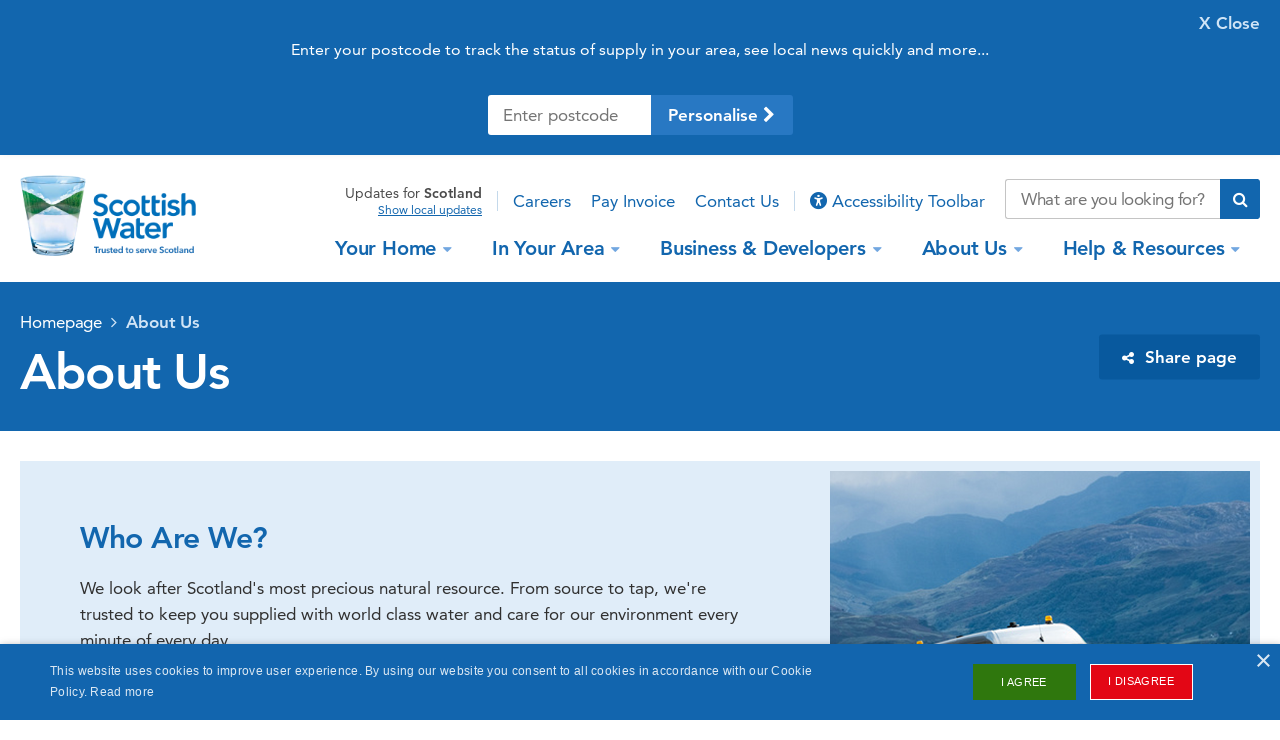

--- FILE ---
content_type: text/html; charset=utf-8
request_url: https://www.scottishwater.co.uk/About-Us/?catName=Business
body_size: 13643
content:



<!DOCTYPE html>
<!--[if IE 9]><html lang="en" class="ie9 no-js"><![endif]-->
<!--[if !IE]><!-->
<html lang="en">
<!--<![endif]-->
<head>
    <meta charset="utf-8" />
    <meta name="robots" content="index,follow" />

    <script>
        window.fbAsyncInit = function () {
            FB.init({
                appId: '186164405409351',
                autoLogAppEvents: true,
                xfbml: true,
                version: 'v3.0'
            });
        };

        (function (d, s, id) {
            var js, fjs = d.getElementsByTagName(s)[0];
            if (d.getElementById(id)) { return; }
            js = d.createElement(s); js.id = id;
            js.src = "https://connect.facebook.net/en_US/sdk.js";
            fjs.parentNode.insertBefore(js, fjs);
        }(document, 'script', 'facebook-jssdk'));
    </script>

    <!-- stops telephone number appearing as link on iOS -->
    <meta name="format-detection" content="telephone=no" />
    <!-- Favicon -->
    <link rel="icon"
          type="image/x-icon"
          href="/sites/scottishwater/images/favicon.ico" />
    <!-- Apple touch icon -->
    <link rel="apple-touch-icon"
          href="/sites/scottishwater/images/apple-touch-icon.png">
    <meta name="viewport" content="width=device-width">
    <!-- CSS -->
    <link rel="stylesheet" href="/sites/scottishwater/fonts/font_awesome/css/all.min.css" />
    <link rel="stylesheet" href="/sites/scottishwater/css/mtc_style.min.css" media="screen, print">
    <link rel="assetlinks.json" href="/.well-known/assetlinks.json" />


    <!-- SCRIPTS -->
    <script type="text/javascript">localStorage.clear();</script>

    

    <script src="/scripts/Sitecore.Foundation.Frameworks.min.js"></script>
<script src="/scripts/Sitecore.Foundation.Theming.min.js"></script>

    <link href="/styles/vendor.min.css" rel="stylesheet" media="screen, print"/>


    
    

    <!-- Latest compiled and minified JavaScript -->
    

    <script src="/sites/scottishwater/js/plugins/mtc_cookies.js"></script>
    <script src="/sites/scottishwater/js/plugins/mtc_easing.js"></script>
    <script src="/sites/scottishwater/js/plugins/mtc_jquery.mobile.js"></script>
    <script src="/sites/scottishwater/js/plugins/mtc_jquery_ui_touch_punch.js"></script>
    <script src="/sites/scottishwater/js/plugins/mtc_lazy_loader.js"></script>
    <script src="/sites/scottishwater/js/plugins/mtc_match_height.js"></script>
    <script src="/sites/scottishwater/js/plugins/mtc_overlay.js"></script>
    <script src="/sites/scottishwater/js/plugins/mtc_picturefill.js"></script>
    <script src="/sites/scottishwater/js/plugins/mtc_placeholder.js"></script>
    <script src="/sites/scottishwater/js/plugins/mtc_slick.js"></script>
    <script src="/sites/scottishwater/js/plugins/mtc_waypoints.js"></script>
    <script src="/sites/scottishwater/js/plugins/mtc_stickykit.js"></script>
    <script src="/sites/scottishwater/js/plugins/mtc_responsive_tables.js"></script>
    <script src="/sites/scottishwater/js/plugins/mtc_google_maps.js"></script>
    <script src="/sites/scottishwater/js/plugins/mtc_number_arrows.js"></script>
    <script src="/sites/scottishwater/js/datepicker.js"></script>
    <script src="/sites/scottishwater/js/functions.js"></script>
    <script src="/sites/scottishwater/js/script.js"></script>
    <script src="//maps.googleapis.com/maps/api/js?key=AIzaSyAHwmBrBKWvPAE3xo2g21u2d72eFm8gYV8&libraries=places&callback=initGoogleMaps"></script>
    <!--Start Form Hosting Scripts-->
    <script src=https://mktdplp102cdn.azureedge.net/public/latest/js/form-loader.js?v =1.84.2007></script>
    <script src=https://mktdplp102cdn.azureedge.net/public/latest/js/ws-tracking.js?v =1.84.2007></script>
    <!--End Form Hosting Scripts-->
    <script type="text/javascript">
        $(document).on('submit', '.formStyles', function () {
            setTimeout(function () {
                datepicker();
            }, 5000);
        });

        /*Recite ME code*/
        var serviceUrl = "//api.reciteme.com/asset/js?key=";
        var serviceKey = "05e9679c427f27b3f7f2bd00a1415d25a6e9ce37";
        var options = { "Parser": { "Html": { "skipConcatenation": { "selectors": [".mainMenu li a"] } } } };  // Options can be added as needed
        var autoLoad = false;
        var enableFragment = "#reciteEnable";
        var loaded = [], frag = !1; window.location.hash === enableFragment && (frag = !0); function loadScript(c, b) { var a = document.createElement("script"); a.type = "text/javascript"; a.readyState ? a.onreadystatechange = function () { if ("loaded" == a.readyState || "complete" == a.readyState) a.onreadystatechange = null, void 0 != b && b() } : void 0 != b && (a.onload = function () { b() }); a.src = c; document.getElementsByTagName("head")[0].appendChild(a) } function _rc(c) { c += "="; for (var b = document.cookie.split(";"), a = 0; a < b.length; a++) { for (var d = b[a]; " " == d.charAt(0);)d = d.substring(1, d.length); if (0 == d.indexOf(c)) return d.substring(c.length, d.length) } return null } function loadService(c) { for (var b = serviceUrl + serviceKey, a = 0; a < loaded.length; a++)if (loaded[a] == b) return; loaded.push(b); loadScript(serviceUrl + serviceKey, function () { "function" === typeof _reciteLoaded && _reciteLoaded(); "function" == typeof c && c(); Recite.load(options); Recite.Event.subscribe("Recite:load", function () { Recite.enable() }) }) } "true" == _rc("Recite.Persist") && loadService(); if (autoLoad && "false" != _rc("Recite.Persist") || frag) document.addEventListener ? document.addEventListener("DOMContentLoaded", function (c) { loadService() }) : loadService();

    </script>

    <title>About Us - Scottish Water</title>
    <meta name="description" content="Scottish Water - About Us"/>



<meta property="og:title" content="" />
<meta property="og:image" content="" />
<meta property="og:description" content="" />
<meta property="og:url" content="https://www.scottishwater.co.uk/About-Us/?catName=Business" />
<meta property="og:type" content="" />
<meta property="fb:app_id" content="193411214127451" />
        <script>
            (function (w, d, s, l, i) {
                    w[l] = w[l] || []; w[l].push({
                        'gtm.start':
                    new Date().getTime(), event: 'gtm.js'
                }); var f = d.getElementsByTagName(s)[0],
                    j = d.createElement(s), dl = l != 'dataLayer' ? '&l=' + l : ''; j.async = true; j.src =
                        'https://www.googletagmanager.com/gtm.js?id=' + i + dl; f.parentNode.insertBefore(j, f);
            })(window, document, 'script', 'dataLayer', 'GTM-KXX9L5K');</script>
        <!-- End Google Tag Manager -->
        <!-- Google tag (gtag.js) -->
        <!-- Google tag (gtag.js) -->
        <script async src=https://www.googletagmanager.com/gtag/js?id=G-1Q5DWR09VV> </script>
        <script>window.dataLayer = window.dataLayer || []; function gtag() { dataLayer.push(arguments); } gtag('js', new Date()); gtag('config', 'G-1Q5DWR09VV');</script>
        <!--Clarity Analytics-->
        <script type="text/javascript">(function (c, l, a, r, i, t, y) { c[a] = c[a] || function () { (c[a].q = c[a].q || []).push(arguments) }; t = l.createElement(r); t.async = 1; t.src = "https://www.clarity.ms/tag/" + i; y = l.getElementsByTagName(r)[0]; y.parentNode.insertBefore(t, y); })(window, document, "clarity", "script", "n66d2qf8rc");</script>
 
    
    
</head>
<body data-site="scottishwater" data-maps-api-key="AIzaSyAHwmBrBKWvPAE3xo2g21u2d72eFm8gYV8" class="scottishwater"> 
            <!-- Google Tag Manager (noscript) -->
        <noscript>
            <iframe src="https://www.googletagmanager.com/ns.html?id=GTM-KXX9L5K"
                    height="0" width="0" style="display:none;visibility:hidden"></iframe>
        </noscript>
        <!-- Google Tag Manager (noscript) -->
        <noscript>
            <iframe src="https://www.googletagmanager.com/ns.html?id=G-1Q5DWR09VV"
                    height="0" width="0" style="display:none;visibility:hidden"></iframe>
        </noscript>

    



<div class="siteWrapper">
    <div class="locationBar js_locationBar">
    <div class="innerWrap">
        <div class="locationFoundWrap js_locationFoundWrap">
            <div class="locationBarContent">
                <h4>It looks like you’re in , is this correct?</h4>

                    <p>Your location helps us personalise the site for you - showing you what’s happening in your area</p>

            </div> <!-- .locationBarContent -->
            <div class="buttonWrap">
                <a href="" class="button confirmLocationButton js_closeButton">Yes, correct!</a>
                <a href="" class="button changeLocationButton js_changeLocationButton">No, change location</a>
            </div> <!-- .buttonWrap -->
        </div> <!-- .locationFoundWrap -->
        <div class="changeLocationWrap js_changeLocationWrap">
            <div class="locationBarContent">
                <p>Enter your postcode to track the status of supply in your area, see local news quickly and more...</p>
            </div> <!-- .locationBarContent -->
            <form action="#" class="js_postcodeLookupForm">
                <div class="row noBorder">
                    <div class="inputWrap">
                        <input type="text" class="text" placeholder="Enter postcode">
                    </div> <!-- .inputWrap -->
                    <button type="submit" class="button personaliseButton js_personaliseButton">
                        Personalise <i class="fa fa-chevron-right" aria-hidden="true"></i>
                    </button>
                </div> <!-- .row -->
            </form>
        </div> <!-- .changeLocationWrap -->
        <a href="" class="closeButton js_closeButton">X <span class="mobileHide">Close</span></a>
    </div> <!-- .innerWrap -->
</div> <!-- .locationBar -->
    <div id="header">
    <div class="wrapper">
        

<a href="/" class="logo">
    <img src="/-/media/scottishwater/images/project-files/images/logo/logo.png?bc=Black&amp;as=0&amp;h=218&amp;iar=0&amp;w=472&amp;hash=82CBE2665167C23F8F555E72AFEEE32B" alt="Scottish Water logo" DisableWebEdit="False" />
</a>
        <div class="headerContentWrap">
            
<div class="locationWrap">
        <span>
            <span class="hide">Showing </span>
            updates for <strong>
                Scotland
            </strong>
        </span>
        <a href="" tabindex="2">Show local updates</a>
</div> <!-- .locationWrap -->
            <div class="pull-right">

                

<div class="secondaryMenu js_secondaryMenu">
    <nav>
    <script>
        $(document).ready(function () {
            $(".navlink").each(function () {
                if ($(this).parents('.mobileSecondMenuWrap').length) {
                    $(this).prop('tabindex', '4');
                }
                else {
                    $(this).prop('tabindex', '3');
                }
            });

           
        });
    </script>
    <ul>
                <li class="" id="navli">
                        <a href="/about-us/careers" target=""  class="navlink">
                            Careers
                        </a>
                </li>
                <li class="" id="navli">
                        <a href="/make-a-payment" target=""  class="navlink">
                            Pay Invoice
                        </a>
                </li>
                <li class="" id="navli">
                        <a href="/help-and-resources/contact-us" target=""  class="navlink">
                            Contact Us
                        </a>
                </li>
        <li>

            <a id="reciteMeBBF799E2" class="reciteMestyle navlink" href=""  tabindex="3"  data-id="navlink"><i class="fa-solid fa-universal-access"></i> Accessibility Toolbar</a>
        </li>
    </ul>
</nav>
</div> <!-- .secondaryMenu -->

<div class="searchWrap js_withPredictiveSearch js_predictiveAutoCompleteDesktop">
    <form action="/search" novalidate="novalidate">
        <div class="row inlineIconButton">
            <input type="text" class="text js_predictiveSearchInput" name="query" placeholder="What are you looking for?" value="" title="What are you looking for?" aria-label="Search our website">

            <button type="submit" aria-label="Submit search">
                <i class="fa fa-search" aria-hidden="true"></i>
            </button>
        </div> <!-- .row -->
    </form>

    <div class="predictiveSearchWrap js_predictiveSearchWrap">
        <div class="predictiveResultsWrap js_predictiveResultsWrap">
            <span>Popular results for "<span class="searchTerm js_searchTerm"></span>"</span>
        </div> <!-- .predictiveResultsWrap -->

        <a href="/search" class="viewAllresults js_viewAllresults">View all results</a>
    </div> <!-- .predictiveSearchWrap -->
</div>



            </div>
            
        </div> <!-- .headerContentWrap -->       
            
<div class="mobileMenuButtonsWrap">
    <span class="mobileButton js_mobileButton menu js_menu" tabindex="3">
        <i class="fa fa-bars" aria-hidden="true"></i>
        Menu
    </span>
        <span class="mobileButton js_mobileButton support js_support" tabindex="4">
            <i class="fa fa-question-circle" aria-hidden="true"></i>
            Help &amp; Support
        </span>

    
</div> <!-- .mobileMenuButtons -->

<div class="flyoutWrap js_flyoutWrap">

    <div class="mainMenuWrap js_mainMenuWrap">
    <nav>
            <ul class="mainMenu">
                    <li class="hasChildren" aria-keyshortcuts="Press Escape to toggle the &#39;Your Home&#39; menu" >


                        <a href="/your-home" target="" tabindex="3">
                            Your Home<span class="caret"></span>
                        </a>

                        <div class="dropdown js_dropdown">
                            <div class="innerWrap">
                                <h4>
                                    <i class="fa fa-chevron-left" aria-hidden="true"></i>
                                    <a href="/your-home">
                                        Your Home
                                    </a>
                                </h4>

                                    <ul>
                                                <li>
                                                    <a href="/your-home/your-water" target="">
                                                        Your Water
                                                    </a>
                                                    <p>Follow your water from source to tap, and learn about your pipework responsibilities, or how to connect to our network</p>
                                                </li>
                                                <li>
                                                    <a href="/your-home/your-waste-water" target="">
                                                        Your Waste Water
                                                    </a>
                                                    <p>Find out more about our waste water services such as; septic tanks, sewage pollution and sewer flooding.</p>
                                                </li>
                                                <li>
                                                    <a href="/your-home/your-charges" target="">
                                                        Your Charges
                                                    </a>
                                                    <p>Check here for a detailed breakdown of your water and waste water charges</p>
                                                </li>
                                                <li>
                                                    <a href="/your-home/save-water" target="">
                                                        Water is Always Worth Saving
                                                    </a>
                                                    <p>Help protect a precious resource and make small changes to save water and energy</p>
                                                </li>
                                                <li>
                                                    <a href="/your-home/campaigns" target="">
                                                        Campaigns
                                                    </a>
                                                    <p>Help keep Scotland’s water cycle running smoothly and stay safe with our simple how-to guides</p>
                                                </li>
                                                  <li class="imageLink link-1">
                                                    <a href="/your-home/save-water/how-much-water-do-you-use" target="">
                                                        Water Usage Calculator
                                                    </a>
                                                    <p>Calculate how much water and energy you use daily around your home</p>
                                                </li>
                                                  <li class="imageLink link-2">
                                                    <a href="/your-home/your-water/water-quality/water-quality" target="">
                                                        Check the quality of your water
                                                    </a>
                                                    <p>Enter your post code to find out more about water quality in your area</p>
                                                </li>
                                    </ul>
                                    <div class="dropdownCTAWrap">
                                                <div class="dropdownCTA">
                                                    <a href="/your-home/save-water/how-much-water-do-you-use" target="">
<img src="/-/media/scottishwater/images/customers/childwithglass285x285.png" alt="Child with glass" style=max-width:none;/>


                                                        <h4 class="ctaTitle">
                                                            Water Usage Calculator
                                                        </h4>
                                                    </a>
                                                </div> <!-- .dropdownCTA -->
                                                <div class="dropdownCTA">
                                                    <a href="/your-home/your-water/water-quality/water-quality" target="">
<img src="/-/media/scottishwater/images/customer-interactions/191018watereffpic285x285flip.png" alt="Water wise" style=max-width:none;/>


                                                        <h4 class="ctaTitle">
                                                            Check the quality of your water
                                                        </h4>
                                                    </a>
                                                </div> <!-- .dropdownCTA -->
                                    </div> <!-- .dropdownCTAWrap -->
                            </div> <!-- .innerWrap -->
                        </div> <!-- .dropdown -->
                    </li>
                    <li class="hasChildren" aria-keyshortcuts="Press Escape to toggle the &#39;In Your Area&#39; menu" >


                        <a href="/in-your-area" target="" tabindex="3">
                            In Your Area<span class="caret"></span>
                        </a>

                        <div class="dropdown js_dropdown">
                            <div class="innerWrap">
                                <h4>
                                    <i class="fa fa-chevron-left" aria-hidden="true"></i>
                                    <a href="/in-your-area">
                                        In Your Area
                                    </a>
                                </h4>

                                    <ul>
                                                <li>
                                                    <a href="/in-your-area/acm" target="">
                                                        Community Events
                                                    </a>
                                                    <p>Details of our latest community events</p>
                                                </li>
                                                <li>
                                                    <a href="/in-your-area/keeping-you-informed" target="">
                                                        Keeping You Informed
                                                    </a>
                                                    <p>We’ll keep you informed when our work affects you</p>
                                                </li>
                                                <li>
                                                    <a href="/in-your-area/latest-in-your-area" target="">
                                                        Latest In Your Area
                                                    </a>
                                                    <p>Our interactive map gives information about supply issues and current investment projects across Scotland</p>
                                                </li>
                                                <li>
                                                    <a href="/in-your-area/visiting-our-reservoirs" target="">
                                                        Visiting our Reservoirs
                                                    </a>
                                                    <p>We look after around 300 of Scotland’s reservoirs that we welcome you to come and enjoy</p>
                                                </li>
                                                <li>
                                                    <a href="/in-your-area/volunteering-in-your-area" target="">
                                                        Volunteering in Your Area
                                                    </a>
                                                    <p>Our employee volunteering programme can support you through education, conservation and community activities</p>
                                                </li>
                                                  <li class="imageLink link-1">
                                                    <a href="/in-your-area/acm/acm" target="">
                                                        Annual Consultative Meeting
                                                    </a>
                                                    <p>Find out about all the latest investments and supply updates in your area</p>
                                                </li>
                                                  <li class="imageLink link-2">
                                                    <a href="/in-your-area/latest-in-your-area" target="">
                                                        Current Service Updates
                                                    </a>
                                                    <p>Check our interactive map or use your post code for service updates in your area</p>
                                                </li>
                                    </ul>
                                    <div class="dropdownCTAWrap">
                                                <div class="dropdownCTA">
                                                    <a href="/in-your-area/acm/acm" target="">
<img src="/-/media/scottishwater/images/community-events/020822_acm2022_285x285.png" alt="ACM" style=max-width:none;/>


                                                        <h4 class="ctaTitle">
                                                            Annual Consultative Meeting
                                                        </h4>
                                                    </a>
                                                </div> <!-- .dropdownCTA -->
                                                <div class="dropdownCTA">
                                                    <a href="/in-your-area/latest-in-your-area" target="">
<img src="/-/media/scottishwater/images/field-operations/240718serviceupdates285x285.jpg" alt="Field Operations" style=max-width:none;/>


                                                        <h4 class="ctaTitle">
                                                            Current Service Updates
                                                        </h4>
                                                    </a>
                                                </div> <!-- .dropdownCTA -->
                                    </div> <!-- .dropdownCTAWrap -->
                            </div> <!-- .innerWrap -->
                        </div> <!-- .dropdown -->
                    </li>
                    <li class="hasChildren" aria-keyshortcuts="Press Escape to toggle the &#39;Business &amp; Developers&#39; menu" >


                        <a href="/business-and-developers" target="" tabindex="3">
                            Business &amp; Developers<span class="caret"></span>
                        </a>

                        <div class="dropdown js_dropdown">
                            <div class="innerWrap">
                                <h4>
                                    <i class="fa fa-chevron-left" aria-hidden="true"></i>
                                    <a href="/business-and-developers">
                                        Business &amp; Developers
                                    </a>
                                </h4>

                                    <ul>
                                                <li>
                                                    <a href="/business-and-developers/business-customers" target="">
                                                        Business Customers
                                                    </a>
                                                    <p>Our services as a wholesale supplier</p>
                                                </li>
                                                <li>
                                                    <a href="/business-and-developers/byelaws-and-trade-effluent" target="">
                                                        Byelaws and Trade Effluent
                                                    </a>
                                                    <p>Understand your water and waste water responsibilities under the law</p>
                                                </li>
                                                <li>
                                                    <a href="/business-and-developers/new-connecting-to-our-network" target="">
                                                        Connecting to Our Network
                                                    </a>
                                                    <p>Get connected to the water and waste water network</p>
                                                </li>
                                                <li>
                                                    <a href="/business-and-developers/licensed-providers" target="">
                                                        Licensed Providers
                                                    </a>
                                                    <p>Our services for Licensed Providers (LPs) </p>
                                                </li>
                                                <li>
                                                    <a href="/business-and-developers/metering-services" target="">
                                                        Metering Services
                                                    </a>
                                                    <p>Our products and services to help you become more water efficient</p>
                                                </li>
                                                <li>
                                                    <a href="/business-and-developers/development-services" target="">
                                                        Development Services
                                                    </a>
                                                    <p>Access our Readiness Indicator and customer portal where you can submit &amp; track applications to connect to our network.</p>
                                                </li>
                                                  <li class="imageLink link-1">
                                                    <a href="/business-and-developers/development-centres" target="">
                                                        Development Centres
                                                    </a>
                                                    <p></p>
                                                </li>
                                                  <li class="imageLink link-2">
                                                    <a href="/business-and-developers/scientific-services" target="">
                                                        Scientific Services
                                                    </a>
                                                    <p>We offer a wide range of high quality services</p>
                                                </li>
                                    </ul>
                                    <div class="dropdownCTAWrap">
                                                <div class="dropdownCTA">
                                                    <a href="/business-and-developers/development-centres" target="">
<img src="/-/media/scottishwater/images/assets/240718gorthleckdevelopmentcentre285x285.jpg" alt="Gorthleck Development Centre" style=max-width:none;/>


                                                        <h4 class="ctaTitle">
                                                            Development Centres
                                                        </h4>
                                                    </a>
                                                </div> <!-- .dropdownCTA -->
                                                <div class="dropdownCTA">
                                                    <a href="/business-and-developers/scientific-services" target="">
<img src="/-/media/scottishwater/images/scientific-services/240718scientificservices285x285.jpg" alt="Scientific Services" style=max-width:none;/>


                                                        <h4 class="ctaTitle">
                                                            Scientific Services
                                                        </h4>
                                                    </a>
                                                </div> <!-- .dropdownCTA -->
                                    </div> <!-- .dropdownCTAWrap -->
                            </div> <!-- .innerWrap -->
                        </div> <!-- .dropdown -->
                    </li>
                    <li class="hasChildren" aria-keyshortcuts="Press Escape to toggle the &#39;About Us&#39; menu" >


                        <a href="/about-us" target="" tabindex="3">
                            About Us<span class="caret"></span>
                        </a>

                        <div class="dropdown js_dropdown">
                            <div class="innerWrap">
                                <h4>
                                    <i class="fa fa-chevron-left" aria-hidden="true"></i>
                                    <a href="/about-us">
                                        About Us
                                    </a>
                                </h4>

                                    <ul>
                                                <li>
                                                    <a href="/about-us/diversity-and-inclusion" target="">
                                                        Diversity &amp; Inclusion
                                                    </a>
                                                    <p>How we embrace diversity and encourage inclusion at Scottish Water</p>
                                                </li>
                                                <li>
                                                    <a href="/about-us/energy-and-sustainability" target="">
                                                        Energy and Sustainability
                                                    </a>
                                                    <p>Our approach to energy management, development and sustainability</p>
                                                </li>
                                                <li>
                                                    <a href="/about-us/scottish-water-horizons" target="">
                                                        Scottish Water Horizons
                                                    </a>
                                                    <p>Visit the pages of Scottish Water Horizons</p>
                                                </li>
                                                <li>
                                                    <a href="/about-us/what-we-do" target="">
                                                        What We Do
                                                    </a>
                                                    <p>Our customers are at the heart of our role and responsibilities to deliver the highest quality service across Scotland</p>
                                                </li>
                                                <li>
                                                    <a href="/about-us/who-we-are" target="">
                                                        Who We Are
                                                    </a>
                                                    <p>Meet the team at Scottish Water and discover more about our Investment Programme</p>
                                                </li>
                                                <li>
                                                    <a href="/about-us/procurement-and-supply-chain" target="">
                                                        Procurement &amp; Supply Chain
                                                    </a>
                                                    <p>Find out about our industry leading procurement process</p>
                                                </li>
                                                  <li class="imageLink link-1">
                                                    <a href="/about-us/careers" target="">
                                                        Careers
                                                    </a>
                                                    <p></p>
                                                </li>
                                                  <li class="imageLink link-2">
                                                    <a href="/about-us/news-and-views" target="">
                                                        News &amp; Views
                                                    </a>
                                                    <p>Keep up-to-date with all the latest news from Scottish Water</p>
                                                </li>
                                    </ul>
                                    <div class="dropdownCTAWrap">
                                                <div class="dropdownCTA">
                                                    <a href="/about-us/careers" target="">
<img src="/-/media/scottishwater/images/careers/250319graduatesinmeeting285x285.jpg" alt="Graduates in meeting" style=max-width:none;/>


                                                        <h4 class="ctaTitle">
                                                            Careers
                                                        </h4>
                                                    </a>
                                                </div> <!-- .dropdownCTA -->
                                                <div class="dropdownCTA">
                                                    <a href="/about-us/news-and-views" target="">
<img src="/-/media/scottishwater/images/news/news-archive/2018-news-images/07-july/240718filming285x285.jpg" alt="Filming" style=max-width:none;/>


                                                        <h4 class="ctaTitle">
                                                            News &amp; Views
                                                        </h4>
                                                    </a>
                                                </div> <!-- .dropdownCTA -->
                                    </div> <!-- .dropdownCTAWrap -->
                            </div> <!-- .innerWrap -->
                        </div> <!-- .dropdown -->
                    </li>
                    <li class="hasChildren" aria-keyshortcuts="Press Escape to toggle the &#39;Help &amp; Resources&#39; menu" >


                        <a href="/help-and-resources" target="" tabindex="3">
                            Help &amp; Resources<span class="caret"></span>
                        </a>

                        <div class="dropdown js_dropdown">
                            <div class="innerWrap">
                                <h4>
                                    <i class="fa fa-chevron-left" aria-hidden="true"></i>
                                    <a href="/help-and-resources">
                                        Help &amp; Resources
                                    </a>
                                </h4>

                                    <ul>
                                                <li>
                                                    <a href="/help-and-resources/access-to-information" target="">
                                                        Access to Information
                                                    </a>
                                                    <p>Access our publication scheme or request information</p>
                                                </li>
                                                <li>
                                                    <a href="" target="">
                                                        Coronavirus Information
                                                    </a>
                                                    <p>Coronavirus Information</p>
                                                </li>
                                                <li>
                                                    <a href="/in-your-area/latest-in-your-area" target="">
                                                        Current Service Updates
                                                    </a>
                                                    <p>Find out about maintenance work which may affect your supply</p>
                                                </li>
                                                <li>
                                                    <a href="/help-and-resources/document-hub" target="">
                                                        Document Hub
                                                    </a>
                                                    <p>Key information about our work, our performance and public sector policies</p>
                                                </li>
                                                <li>
                                                    <a href="/help-and-resources/faqs" target="">
                                                        FAQs
                                                    </a>
                                                    <p>Check our Our Frequently Asked Questions for any issues first</p>
                                                </li>
                                                <li>
                                                    <a href="/help-and-resources/video-library" target="">
                                                        Video Library
                                                    </a>
                                                    <p>Watch our latest videos</p>
                                                </li>
                                                  <li class="imageLink link-1">
                                                    <a href="/help-and-resources/contact-us" target="">
                                                        Contact Us
                                                    </a>
                                                    <p></p>
                                                </li>
                                                  <li class="imageLink link-2">
                                                    <a href="/help-and-resources/education" target="">
                                                        Education
                                                    </a>
                                                    <p>We offer a great range of educational resources to support Scotland&#39;s school curriculum</p>
                                                </li>
                                    </ul>
                                    <div class="dropdownCTAWrap">
                                                <div class="dropdownCTA">
                                                    <a href="/help-and-resources/contact-us" target="">
<img src="/-/media/scottishwater/images/our-people/250718contactcentreadvisor285x285.jpg" alt="Contact Centre Advisor" style=max-width:none;/>


                                                        <h4 class="ctaTitle">
                                                            Contact Us
                                                        </h4>
                                                    </a>
                                                </div> <!-- .dropdownCTA -->
                                                <div class="dropdownCTA">
                                                    <a href="/help-and-resources/education" target="">
<img src="/-/media/scottishwater/images/volunteering/250718volunteeringatschool285x285.jpg" alt="Volunteering at school" style=max-width:none;/>


                                                        <h4 class="ctaTitle">
                                                            Education
                                                        </h4>
                                                    </a>
                                                </div> <!-- .dropdownCTA -->
                                    </div> <!-- .dropdownCTAWrap -->
                            </div> <!-- .innerWrap -->
                        </div> <!-- .dropdown -->
                    </li>
            </ul>
    </nav>
</div> <!-- .mainMenuWrap -->

    

</div> <!-- .flyoutWrap -->



<div class="mobileSecondMenuWrap js_mobileSecondMenuWrap">
    <nav>
    <script>
        $(document).ready(function () {
            $(".navlink").each(function () {
                if ($(this).parents('.mobileSecondMenuWrap').length) {
                    $(this).prop('tabindex', '4');
                }
                else {
                    $(this).prop('tabindex', '3');
                }
            });

           
        });
    </script>
    <ul>
                <li class="" id="navli">
                        <a href="/help-and-resources/contact-us/contacting-us" target=""  class="navlink">
                            Notify us about an issue
                        </a>
                </li>
                <li class="" id="navli">
                        <a href="/help-and-resources/document-hub/factsheets-and-leaflets" target=""  class="navlink">
                            Factsheets &amp; leaflets
                        </a>
                </li>
                <li class="" id="navli">
                        <a href="/about-us/careers" target=""  class="navlink">
                            Careers
                        </a>
                </li>
                <li class="" id="navli">
                        <a href="/in-your-area/latest-in-your-area" target=""  class="navlink">
                            Current Service Updates
                        </a>
                </li>
                <li class="" id="navli">
                        <a href="/help-and-resources/contact-us/contacting-us" target=""  class="navlink">
                            Contact Us
                        </a>
                </li>
        <li>

            <a id="reciteMeCC911E9D" class="reciteMestyle navlink" href=""  tabindex="3"  data-id="navlink"><i class="fa-solid fa-universal-access"></i> Accessibility Toolbar</a>
        </li>
    </ul>
</nav>
</div><!-- .mobileSecondMenuWrap -->
    </div> <!-- .wrapper -->    
</div> <!-- #header -->

    


    <div class="siteInnerWrapper">
        <div id="content" role="main">
            <div class="titleWrap">
    <div class="innerWrap">    
    <div class="breadcrumbWrap">
    <nav>
        <ul class="breadcrumbs">
                <li class="">
                    <a href="/">Homepage</a>
                </li>
                <li class="active">
                    <a href="/about-us">About Us</a>
                </li>
        </ul>
    </nav>
</div>

    

  <h1>
    About Us
  </h1>


    


    <div class="shareWrap">
        <a class="sharePage js_sharePage st-custom-button js_killClick"
           data-network="sharethis"
           data-title="About Us"
           data-description=""
           data-image=""
           href="#">
           <i class="fa fa-share-alt" aria-hidden="true"></i>
           <span>Share page</span>
        </a>
    </div>

</div>
</div>


<div class="contentPageWrap mainSignPostWrap">
    <div class="contentWrap fullWidth">
            
        



<div class="fullWidthCTAWrap nonTransparentImage">

    <div class="ctaContent readMoreWrap js_readMoreWrap">
        <h2>Who Are We?</h2>
        <p>We look after Scotland's most precious natural resource. From source to tap, we're trusted to keep you supplied with world class water and care for our environment every minute of every day.</p>
        
        <i class="" aria-hidden="true"></i>
        

          
    </div> <!-- .ctaContent -->

    <a href="" class="readMoreButton js_readMoreButton">
        Read more...
    </a>

    <div class="imageWrap">
        <img src="/-/media/scottishwater/images/first-level-images/150119firstlevellandingaboutus420x315.png?bc=Black&amp;as=0&amp;h=315&amp;iar=0&amp;w=420&amp;hash=EA817D7981250F745D1DFBD23E95A70C" alt="Scottish Water serving all of Scotland" DisableWebEdit="False" />
    </div> <!-- .imageWrap -->
    
</div> <!-- .fullWidthCTAWrap -->
<div class="pageCols">
    <div class="colGroup">
        

<div class="pageCol js_pageCol desktopCol_3 tabletCol_3 tabletSmallCol_4 mobileCol_12">

    



<div class="innerWrap">
    <div class="imageWrap">
            <a href="/about-us/who-we-are" class="imgLink" target="_self">
                <img src="/-/media/scottishwater/images/news/news-archive/2023-news-images/06-june/010623-new-ceo-starts/181022corporate315x177.png?bc=Black&amp;as=0&amp;h=177&amp;iar=0&amp;w=315&amp;hash=DD8CD34A3A81CF6ECF9639D9DFBD2717" alt="Alex Plant" DisableWebEdit="False" />
            </a>
    </div> <!-- .imageWrap -->
    <div class="pageColContent">
        <a href="/about-us/who-we-are" target="_self">
            <h3>Who We Are</h3>
            <div class="pageColContentInnerWrap">
                Meet the team and find out about our Investment Programme, and hear a message from our Chief Executive.&nbsp;
            </div> <!-- .pageColContentInnerWrap -->
        </a>
    </div> <!-- .pageColContent -->
</div> <!-- .innerWrap -->


</div> <!-- .pageCol -->

<div class="pageCol js_pageCol desktopCol_3 tabletCol_3 tabletSmallCol_4 mobileCol_12">

    



<div class="innerWrap">
    <div class="imageWrap">
            <a href="/about-us/what-we-do" class="imgLink" target="_self">
                <img src="/-/media/scottishwater/images/landscapes/111019thevision317x177.png?bc=Black&amp;as=0&amp;h=177&amp;iar=0&amp;w=315&amp;hash=01613CADC5919D011249F4A53832F261" alt="The Vision" DisableWebEdit="False" />
            </a>
    </div> <!-- .imageWrap -->
    <div class="pageColContent">
        <a href="/about-us/what-we-do" target="_self">
            <h3>What We Do</h3>
            <div class="pageColContentInnerWrap">
                Our customers are at the heart of our role and responsibilities to deliver the highest quality service across Scotland.<br />
<div>&nbsp;</div>
            </div> <!-- .pageColContentInnerWrap -->
        </a>
    </div> <!-- .pageColContent -->
</div> <!-- .innerWrap -->


</div> <!-- .pageCol -->

<div class="pageCol js_pageCol desktopCol_3 tabletCol_3 tabletSmallCol_4 mobileCol_12">

    



<div class="innerWrap">
    <div class="imageWrap">
            <a href="/about-us/news-and-views" class="imgLink" target="_self">
                <img src="/-/media/scottishwater/images/first-level-images/190718filming315x177.jpg?bc=Black&amp;as=0&amp;h=177&amp;iar=0&amp;w=315&amp;hash=82CE5070D50391B6BF9F9C4AEE28AB3C" alt="Filming" DisableWebEdit="False" />
            </a>
    </div> <!-- .imageWrap -->
    <div class="pageColContent">
        <a href="/about-us/news-and-views" target="_self">
            <h3>News &amp; Views</h3>
            <div class="pageColContentInnerWrap">
                Find out all the latest Scottish Water news &amp; views
            </div> <!-- .pageColContentInnerWrap -->
        </a>
    </div> <!-- .pageColContent -->
</div> <!-- .innerWrap -->


</div> <!-- .pageCol -->

<div class="pageCol js_pageCol desktopCol_3 tabletCol_3 tabletSmallCol_4 mobileCol_12">

    



<div class="innerWrap">
    <div class="imageWrap">
            <a href="/about-us/careers" class="imgLink" target="_self">
                <img src="/-/media/scottishwater/images/careers/250319graduategroup315x177.jpg?bc=Black&amp;as=0&amp;h=177&amp;iar=0&amp;w=315&amp;hash=72C89DB75A8A61E875D7FCDC318916A0" alt="Group of graduates" DisableWebEdit="False" />
            </a>
    </div> <!-- .imageWrap -->
    <div class="pageColContent">
        <a href="/about-us/careers" target="_self">
            <h3>Careers</h3>
            <div class="pageColContentInnerWrap">
                Learn more about working at Scottish Water and apply for roles
            </div> <!-- .pageColContentInnerWrap -->
        </a>
    </div> <!-- .pageColContent -->
</div> <!-- .innerWrap -->


</div> <!-- .pageCol -->

<div class="pageCol js_pageCol desktopCol_3 tabletCol_3 tabletSmallCol_4 mobileCol_12">

    



<div class="innerWrap">
    <div class="imageWrap">
            <a href="/about-us/diversity-and-inclusion" class="imgLink" target="_self">
                <img src="/-/media/scottishwater/images/diversity-and-inclusion/110919diversityandinclusion315x177.png?bc=Black&amp;as=0&amp;h=177&amp;iar=0&amp;w=315&amp;hash=D3C13147E2B8D312F4C485467992C8CE" alt="Diversity and Inclusion" title="Diversity and Inclusion" DisableWebEdit="False" />
            </a>
    </div> <!-- .imageWrap -->
    <div class="pageColContent">
        <a href="/about-us/diversity-and-inclusion" target="_self">
            <h3>Diversity &amp; Inclusion</h3>
            <div class="pageColContentInnerWrap">
                Find out how we embrace diversity and encourage inclusion at Scottish Water
            </div> <!-- .pageColContentInnerWrap -->
        </a>
    </div> <!-- .pageColContent -->
</div> <!-- .innerWrap -->


</div> <!-- .pageCol -->

<div class="pageCol js_pageCol desktopCol_3 tabletCol_3 tabletSmallCol_4 mobileCol_12">

    



<div class="innerWrap">
    <div class="imageWrap">
            <a href="/about-us/energy-and-sustainability" class="imgLink" target="_self">
                <img src="/-/media/scottishwater/images/first-level-images/190718windturbine315x177.jpg?bc=Black&amp;as=0&amp;h=177&amp;iar=0&amp;w=315&amp;hash=6AC52A401CC72DFCBA5FA4E5F1DBF4E5" alt="Wind Turbine" DisableWebEdit="False" />
            </a>
    </div> <!-- .imageWrap -->
    <div class="pageColContent">
        <a href="/about-us/energy-and-sustainability" target="_self">
            <h3>Energy &amp; Sustainability</h3>
            <div class="pageColContentInnerWrap">
                Learn about how we are making Scottish Water a truly sustainable service
            </div> <!-- .pageColContentInnerWrap -->
        </a>
    </div> <!-- .pageColContent -->
</div> <!-- .innerWrap -->


</div> <!-- .pageCol -->

<div class="pageCol js_pageCol desktopCol_3 tabletCol_3 tabletSmallCol_4 mobileCol_12">

    



<div class="innerWrap">
    <div class="imageWrap">
            <a href="/about-us/scottish-water-horizons" class="imgLink" target="_self">
                <img src="/-/media/scottishwater/images/horizons/151019erskinesolarpanelshorizons315x177.png?bc=Black&amp;as=0&amp;h=177&amp;iar=0&amp;w=315&amp;hash=CF7165ED3D446B37903CDB6F37264965" alt="Solar panels" DisableWebEdit="False" />
            </a>
    </div> <!-- .imageWrap -->
    <div class="pageColContent">
        <a href="/about-us/scottish-water-horizons" target="_self">
            <h3>Scottish Water Horizons</h3>
            <div class="pageColContentInnerWrap">
                Scottish Water Horizons offers a range of diverse services
            </div> <!-- .pageColContentInnerWrap -->
        </a>
    </div> <!-- .pageColContent -->
</div> <!-- .innerWrap -->


</div> <!-- .pageCol -->

<div class="pageCol js_pageCol desktopCol_3 tabletCol_3 tabletSmallCol_4 mobileCol_12">

    



<div class="innerWrap">
    <div class="imageWrap">
            <a href="/about-us/procurement-and-supply-chain" class="imgLink" target="_self">
                <img src="/-/media/scottishwater/images/first-level-images/190718procurementsupplychaim315x177.png?bc=Black&amp;as=0&amp;h=177&amp;iar=0&amp;w=315&amp;hash=991260B6317C9165AB930F778610C5A7" alt="Procurement Supply Chain" DisableWebEdit="False" />
            </a>
    </div> <!-- .imageWrap -->
    <div class="pageColContent">
        <a href="/about-us/procurement-and-supply-chain" target="_self">
            <h3>Procurement &amp; Supply Chain</h3>
            <div class="pageColContentInnerWrap">
                Find out about our industry leading procurement process
            </div> <!-- .pageColContentInnerWrap -->
        </a>
    </div> <!-- .pageColContent -->
</div> <!-- .innerWrap -->


</div> <!-- .pageCol -->
    </div> <!-- .colGroup -->
</div> <!-- .pageCols -->


    </div> <!-- .contentWrap -->
</div> <!-- .contentPageWrap -->

        </div>
    </div>
    
<div class="footerWrap js_footerWrap">
    <div class="footer" role="contentinfo">

        <div class="footerMenuWrap">
    <nav>
        <ul>
                    <li>
                        <a href="/your-home" target="">
                            Your Home
                        </a>
                    </li>
                    <li>
                        <a href="/in-your-area" target="">
                            In Your Area
                        </a>
                    </li>
                    <li>
                        <a href="/business-and-developers" target="">
                            Business &amp; Developers
                        </a>
                    </li>
                    <li>
                        <a href="/about-us" target="">
                            About Us
                        </a>
                    </li>
                    <li>
                        <a href="/help-and-resources" target="">
                            Help &amp; Resources
                        </a>
                    </li>
                    <li>
                        <a href="/about-us/careers" target="">
                            Careers
                        </a>
                    </li>
        </ul>
    </nav>
</div> <!-- .footerMenuWrap -->

        


<div class="footerContactDetails">

    <a href="tel:08000778778" class="footerTel">0800 0778 778</a>24 hours 7 days a week<a href="https://swcustomerportal.microsoftcrmportals.com/ReportAProblem/" class="footerEmail">Report a problem</a>

    <div class="footerSocial">
        <ul class="socialIcons followButtons">

            <li class="followUsText">
                Follow us
            </li>

                <li>
                    <a href="https://www.twitter.com/scottish_water" target="_blank">
                        <img src="/-/media/scottishwater/images/project-files/images/social/x.svg?bc=Black&amp;as=0&amp;iar=0&amp;hash=2CE5B0CB58FC8DD5C301F77AD9AD2DBB" alt="X formerly Twitter" DisableWebEdit="False" />
                    </a>
                </li>
                <li>
                    <a href="https://www.facebook.com/scottishwater" target="_blank">
                        <img src="/-/media/scottishwater/images/project-files/images/social/facebook.svg?bc=Black&amp;as=0&amp;iar=0&amp;hash=D96D0280F8553A1F70FDF9E62F0CFD26" alt="Facebook" DisableWebEdit="False" />
                    </a>
                </li>
                <li>
                    <a href="https://www.instagram.com/scottishwater/?hl=en" target="_blank">
                        <img src="/-/media/scottishwater/images/project-files/images/social/instagram.svg?bc=Black&amp;as=0&amp;iar=0&amp;hash=2A544974E64395235DABD6F4B84DA0ED" alt="Instagram" DisableWebEdit="False" />
                    </a>
                </li>
                <li>
                    <a href="https://www.linkedin.com/company/scottish-water" target="_blank">
                        <img src="/-/media/scottishwater/images/project-files/images/social/linkedin.svg?bc=Black&amp;as=0&amp;iar=0&amp;hash=2ADDC81E93E24D5EB4E0111D4D418694" alt="LinkedIn" DisableWebEdit="False" />
                    </a>
                </li>
                <li>
                    <a href="https://www.youtube.com/channel/UCEvWNHb7LBKSN7HkRjc-UgA" target="_blank">
                        <img src="/-/media/scottishwater/images/project-files/images/social/youtube.svg?bc=Black&amp;as=0&amp;iar=0&amp;hash=C1FC74DA58AA0B38556CE9E2CDF3ACB6" alt="YouTube" DisableWebEdit="False" />
                    </a>
                </li>

        </ul>


    </div> <!-- .footerSocial -->
</div> <!-- .footerContactDetails -->

        <div class="footerBottomWrap">

            <div class="footerQuickLinksWrap">
    <nav>
        <ul>
                    <li>
                        <a href="/about-us/what-we-do/legal/accessibility" target="_blank">
                            Accessibility
                        </a>                        
                    </li>
                    <li>
                        <a href="/help-and-resources/contact-us/website-feedback" target="">
                            Website Feedback
                        </a>                        
                    </li>
                    <li>
                        <a href="/make-a-payment" target="">
                            Pay Invoice
                        </a>                        
                    </li>
                    <li>
                        <a href="https://swcustomerportal.microsoftcrmportals.com/SignIn " target="">
                            LP Portal
                        </a>                        
                    </li>
                    <li>
                        <a href="/help-and-resources/contact-us" target="">
                            Contact Us
                        </a>                        
                    </li>
                    <li>
                        <a href="/about-us/what-we-do/legal" target="">
                            Legal
                        </a>                        
                    </li>
                    <li>
                        <a href="/about-us/what-we-do/data-privacy" target="">
                            Data Privacy
                        </a>                        
                    </li>
                    <li>
                        <a href="/help-and-resources/document-hub/key-publications/governance" target="">
                            Modern Slavery
                        </a>                        
                    </li>
        </ul>
    </nav>
</div> <!-- .footerQuickLinksWrap -->

            <div class="credits">
                <span class="copyright">

&copy; Copyright 2026 Scottish Water. All rights reserved.                </span> <!-- .copyright -->
                
            </div> <!-- .credits -->
        </div> <!-- .footerBottomWrap -->
    </div> <!-- .footer -->
</div> <!-- .footerWrap -->

    <div class="scrollToTop">
        <a href="#header">
            <i class="fa fa-chevron-up" aria-hidden="true"></i>
            Scroll to top
        </a>
    </div> <!-- .scrollToTop -->


</div>


    <script>
        window.addEventListener('CookieScriptLoaded', function () {
            $('#cookiescript_badgesvg').prop('tabindex', '0');
            $('#cookiescript_badge').prop('tabindex', '0');


        });
    </script>
    <!--Start Cookie Script-->
    <script id="cookieScript" type="text/javascript" charset="UTF-8" src="//cookie-script.com/s/a5b06d5c4370b256e394c1d6d03399dd.js"></script>

    <!--End Cookie Script-->

    <script type="text/javascript" src="//platform-api.sharethis.com/js/sharethis.js#property=5979ebec80bb1d0011ab6e5d&amp;product=custom-share-buttons"></script>
    <script src="/scripts/search/search.js"></script>

<!-- v10 -->
</body>
</html>





--- FILE ---
content_type: application/x-javascript
request_url: https://www.scottishwater.co.uk/sites/scottishwater/js/script.js
body_size: 3172
content:
$(document).ready(function () {

    /*
     * force strict mode
     */

    'use strict';

    /*
    * Html touch class from jquery mobile
    */

    if ($.mobile.support.touch) {
        $('html').addClass('touchevents');
    } else {
        $('html').addClass('noTouchevents');
    }

    /*
 * Custom form check for re-enabling datepicker field if form fired via ajax
 */

    $(document).on('submit', 'form.formStyles', function () {
        if ($('.datePicker').length) {
            customDatepickerReinit();
        }
    });


    /*
    * Invoice container wrap (full width class)
    */
    if ($('.invoiceContainer').length) {
        $('.contentWrap').addClass('fullWidth');
    }


    /*
     * Back to top link animation
     */

    $('a[href="#header"]').on('click', function (e) {
        e.preventDefault();

        $('html, body').animate({
            scrollTop: 0
        }, 'slow');
    });

    /*
     * No HTML5 Validation
     */

    if ($('form').length) {
        $('form').attr('novalidate', 'novalidate');
    }

    /*
     * Number Arrows
     */

    $('.js_numberArrows').mtcNumberArrows({
        up_arrow: '<i class="fa fa-plus"></i>',
        down_arrow: '<i class="fa fa-minus"></i>'
    });

    /*
     * Placeholder Text
     */

    $('[placeholder]').placeholder();

    /*
 * Accessible Main Menu Menu via focus states
 */

    mainMenuFocus();

    /* Accessible Top Menu Menu via focus states 
*/
    topMenuFocus();
    /*
        /*
         * MTC Overlay
         * Allows links to open in an overlay above the window content
         */

    if ($('.mtcOverlay').length) {
        $('.mtcOverlay').mtcOverlay({
            perfect_scroll: false
        });
    }

    /*
     * Loader for buttons
     */
    $(document).on('click', '.js_buttonLoader', function () {
        $(this).addClass('buttonActive busy');
    });

    /*
     * File Upload
     */

    fileUpload();

    /*
     * Datepicker
     */

    datepicker();

    /*
     * Custom JS span in checkboxes / radios
     * Required for SiteCore markup
     */

    if ($('.formStyles').length) {
        customCheckboxRadios();
    }

    /*
     * Latest in Area Slider
     * On Homepage
     */

    latestInAreaSlider();

    /*
     * Small Slider
     * Small slider used to display information, such as "Did you know?" block on Main Sign Post Template
     */

    smallSlider();

    /*
     * Video Overlay
     * Used to trigger the video overlay for youtube videos
     */

    videoOverlay();

    /*
     * Mobile Menu
     * This handles all of the mobile menu functionality
     */

    mobileMenu();
    /*
    * Moves the secondary menu in header(top menu) into the mobile menu at responsive
   */
    moveSecondaryMenu();

    /*
     * This is used to trigger responsive actions during window resize and on load
     */

    responsiveElements();

    /*
     * Accordions
     * Very simple accordions
     */

    accordions();

    /*
     * Match Heights
     * Function for matched height elements
     * May replace this with Flexbox depending on browser support
     */

    matchHeights();

    /*
    * Social Carousel
    * This is carousel on homepage for social columns at bottom, only kicks in around tablet and down to mobile.
    */

    socialCarousel();

    /*
     * Small slide toggle for download table information at mobile
     */

    displayDownloadInfo();

    /*
     * Sticky Sidebar
     * Sidebar scrolls with content on subpages
     */

    stickySidebar();

    if (matchesMediaQuery(0, window.breakpoints.mobile)) {
        readMore('.js_readMoreWrap', '.js_readMoreButton', 180);
    }

    /*
     * Content Overlay
     */

    contentOverlay();

    /*
     * Water Quality Map
     */

    waterQualityMap();

    /*
     * Responsive tables with icon
     * View style guide for required markup
     */

    tableWithSwipeIcon();

    /*
     * Responsive Sidebar
     */

    responsiveSidebar();

    /*
     * Responsive Alternate Sidebar
     */

    responsiveAltSidebar();

    /*
    * Title Image Grid Random Images
    * Image grid as per Careers Landing Page that dynamically cycles through images at random
    */

    randomImages();

    /*
     * Water Usage Calculator
     */

    waterUsageCalculator();

    /*
    * Website Alert Banner
    * Handles closing of this + cookie storage to stop it re-appearing all the time
    */

    websiteAlertBanner();

    /*
    * Predictive Search
    * Used for global site search in header and at mobile
    */

    showPredictiveSearch();

    /*
     * Content slider
     * Used within video and cta component
     */

    contentSliderWrap();

    /*
     * Lazy loading videos that come via json file
     */

    lazyLoadVideos();

    /*
    * Simple function to move some elements at mobile, used on in_your_area template
    */

    moveMapCTAs();

    /*
     * Simple function to move some elements at mobile, used on water_quality_map template
     */

    moveWaterQualityBlock();

    /*
    * Simple function to move some elements at mobile, used on related items in sidebar
    */

    moveRelatedItems();

    /*
    * Kill click
    * Function used as a helper to stop empty a tags adding hash to url
    */

    killClick();

    /*
     * HTML5 GeoLocation
     * Asks user for permission, if given, it stores that data in cookie
     */

    HTML5GeoLocation();
    /*
   * PrePopulation payment form
   * payment form gets prepopulated reading the query parametres.
   */

    prepopulatePaymentForm();
}); // document ready

$(window).on('load', function () {

    /*
     * Force strict mode
     */

    'use strict';

    /*
* Small function to remove aria-describedby on slider items
*/

    removeAriaDescribedBy();

    $('a.imgLink:has(img) img').prop('tabindex', '0');
    $('a.imgLink:has(img)').prop('tabindex', '0');

}); // window on load

$(window).on('resize', debouncer(function (e) {

    /*
     * Force strict mode
     */

    'use strict';

    /*
     * Set window width on resize
     */

    window.windowWidth = $(window).outerWidth();

    /*
     * This is used to trigger responsive actions during window resize and on load
     */

    responsiveElements();

    responsiveClass(0, window.breakpoints.mobile, '.js_readMoreWrap');

    menuOpenClasses();

    /*
     * Sticky Sidebar
     * Sidebar scrolls with content on subpages
     */

    stickySidebar();

    /*
    * Simple function to move some elements at mobile, used on in_your_area template
    */

    moveMapCTAs();

    /*
     * Simple function to move some elements at mobile, used on water_quality_map template
     */

    moveWaterQualityBlock();

    /*
     * Simple function to move some elements at mobile, used on related items in sidebar
     */

    moveRelatedItems();

    /*
 * Moves the secondary menu in header (top menu) into the mobile menu at responsive
 */
    moveSecondaryMenu();
})); // debounce (resize)


--- FILE ---
content_type: image/svg+xml
request_url: https://www.scottishwater.co.uk/-/media/scottishwater/images/project-files/images/social/instagram.svg?bc=Black&as=0&iar=0&hash=2A544974E64395235DABD6F4B84DA0ED
body_size: 3002
content:
﻿<?xml version="1.0" encoding="UTF-8"?>
<svg width="37px" height="35px" viewBox="0 0 37 35" version="1.1" xmlns="http://www.w3.org/2000/svg" xmlns:xlink="http://www.w3.org/1999/xlink">
    <!-- Generator: Sketch 48.2 (47327) - http://www.bohemiancoding.com/sketch -->
    <title>instagram icon</title>
    <desc>Created with Sketch.</desc>
    <defs></defs>
    <g id="Footer" stroke="none" stroke-width="1" fill="none" fill-rule="evenodd" transform="translate(-1257.000000, -167.000000)">
        <g id="Group-2" transform="translate(1126.000000, 167.000000)" fill="#FFFFFF">
            <g id="Group">
                <path d="M131.987234,2.99921059 C131.987234,1.34279232 133.338487,0 134.987903,0 L164.003586,0 C165.66081,0 167.004255,1.35059566 167.004255,2.99921059 L167.004255,32.0007894 C167.004255,33.6572077 165.653003,35 164.003586,35 L134.987903,35 C133.330679,35 131.987234,33.6494043 131.987234,32.0007894 L131.987234,2.99921059 Z M154.031548,10.1812555 C156.013059,10.1812555 157.499193,11.7904509 157.499193,13.6472149 L157.499193,22.4358974 C157.499193,24.4164456 155.889215,25.9018568 154.031548,25.9018568 L145.238591,25.9018568 C143.25708,25.9018568 141.770946,24.2926614 141.770946,22.4358974 L141.770946,13.6472149 C141.770946,11.6666667 143.380924,10.1812555 145.238591,10.1812555 L154.031548,10.1812555 Z M145.238591,7.70557029 C141.894791,7.70557029 139.294057,10.428824 139.294057,13.6472149 L139.294057,22.4358974 C139.294057,25.7780725 142.018635,28.377542 145.238591,28.377542 L154.031548,28.377542 C157.375348,28.377542 159.976082,25.6542882 159.976082,22.4358974 L159.976082,13.6472149 C159.976082,10.3050398 157.251504,7.70557029 154.031548,7.70557029 L145.238591,7.70557029 Z M149.573147,14.6374889 C151.430814,14.6374889 153.040792,16.1229001 153.040792,18.1034483 C153.040792,20.0839965 151.554659,21.5694076 149.573147,21.5694076 C147.591636,21.5694076 146.105503,20.0839965 146.105503,18.1034483 C146.105503,16.1229001 147.715481,14.6374889 149.573147,14.6374889 Z M149.573147,12.780725 C146.60088,12.780725 144.247836,15.132626 144.247836,18.1034483 C144.247836,21.0742706 146.60088,23.4261715 149.573147,23.4261715 C152.545415,23.4261715 154.898459,21.0742706 154.898459,18.1034483 C154.898459,15.132626 152.545415,12.780725 149.573147,12.780725 Z M154.898459,13.8947834 C155.582433,13.8947834 156.136904,13.3405824 156.136904,12.6569408 C156.136904,11.9732992 155.582433,11.4190981 154.898459,11.4190981 C154.214485,11.4190981 153.660015,11.9732992 153.660015,12.6569408 C153.660015,13.3405824 154.214485,13.8947834 154.898459,13.8947834 Z" id="instagram-icon"></path>
            </g>
        </g>
    </g>
</svg>

--- FILE ---
content_type: application/x-javascript
request_url: https://www.scottishwater.co.uk/sites/scottishwater/js/plugins/mtc_google_maps.js
body_size: 13223
content:
/*!
 *
 * mtcGoogleMaps.js - A jQuery plugin for google maps
 * Version : 1.0
 * Author(s) : Valdis Ceirans, Lee Methven
 *
 * Docs: http://wiki.mtcmedia.co.uk/index.php?title=Jquery_Plugin_-_mtc_google_maps
 * Website: http://www.mtcmedia.co.uk
 *
 */


/*
 * Function for handling the enabling / disabling of filters
 */

function labelFilters(plugin) {
    $('.js_mapLabel').each(function () {
        var category_code = $(this).data('category-code'),
            state = true;

        if ($(this).hasClass('off')) {
            state = false;
            // hide ones within list view too
            $('li[data-category-code="' + category_code + '"]').fadeOut();
        } else {
            state = true;
            // show ones within list view too
            $('li[data-category-code="' + category_code + '"]').fadeIn();
        }

        $.each(plugin.places, function (i, value) {
            if (typeof (value.category_code) !== 'undefined' && value.category_code === category_code) {
                value.marker.setVisible(state);
            }
        });
    });
}

function initGoogleMaps() {
    'use strict';

    var js_path = "/sites/scottishwater/js/plugins/includes/";

    $.getScript(js_path + "infobox.js", function (data, textStatus, jqxhr) {
        $('.googleMap').each(function (i, elem) {
            $(elem).data('plugin_mtcGoogleMaps').init();
        });
    });

    $('body').on('click', '.js_focusMarker', function (e) {

        e.preventDefault();

        var anchor = $(this),
            plugin, place, map,
            toShow = anchor.closest('li').find('.stockistInfoWrap'),
            toHide = $('#stockistResults .stockistInfoWrap:not(#' + toShow.attr('id') + ')');

        //hide showing stockist, show clicked
        toHide.stop(true, true).slideUp();
        toShow.stop(true, true).slideDown();

        map = $('#map' + $(this).data('map-id'));

        plugin = map.data('plugin_mtcGoogleMaps');

        place = plugin.places[$(this).data('place-id')];

        plugin.google_map.panTo(place.marker.getPosition());

    });
}

; (function ($, window, document, undefined) {

   
    // Create the defaults once
    var plugin_name = "mtcGoogleMaps",
        data_key = "plugin_" + plugin_name;

    $.fn[plugin_name] = function (options) {
        var load_called = $('body').hasClass('hasGMapsApi'),
            plugin = this,
            plugin_api_key,
            script;

        // Pop out the error message
        if (this.length === 0) {
            return this;
        }

        //  call init
        if (this.length > 0) {
            //load google js async
            if (!load_called) {
                if (typeof google === 'undefined' || typeof google.maps === 'undefined') {
                    plugin_api_key = $('body').data('maps-api-key');
                    script = document.createElement('script');
                    script.type = 'text/javascript';
                    script.src = '//maps.googleapis.com/maps/api/js?key=' + plugin_api_key + '&libraries=places&callback=initGoogleMaps';
                    document.body.appendChild(script);
                } else {
                    initGoogleMaps();
                }
                $('body').addClass('hasGMapsApi');
            }
            //for each of the elements call plugin
            return this.each(function (index, el) {
                var plugin, _name;
                plugin = $.data(this, data_key);
                if (typeof options === 'string') {
                    return plugin !== null ? typeof plugin[_name = options] === "function" ? plugin[_name]() : void 0 : void 0;
                } else if (!plugin) {
                    $(el).addClass('googleMap');
                    return $.data(this, data_key, new Plugin(el, options));
                }
            });

        }

    };
    //sort points by proximity
    function sortPointsByProximity(location, places, search_distance) {

        var points_sorted = [],
            index,
            marker_place,
            dif;

        for (index = 0; index < places.length; index++) {

            marker_place = places[index].marker.getPosition();
            dif = PythagorasEquirectangular(location.lat(), location.lng(), marker_place.lat(), marker_place.lng());

            if (search_distance >= dif) {
                points_sorted.push({
                    dif: dif,
                    id: index
                });
            }
        }

        points_sorted.sort(compareByDif);
        return points_sorted;
    }
    //compare 2 distances
    function compareByDif(a, b) {
        if (a.dif < b.dif) {
            return -1;
        }
        if (a.dif > b.dif) {
            return 1;
        }
        return 0;
    }

    function getFirstKey(data) {
        for (elem in data) {
            return elem;
        }
    }
    //calculate distance
    function PythagorasEquirectangular(lat1, lon1, lat2, lon2) {
        lat1 = Deg2Rad(lat1);
        lat2 = Deg2Rad(lat2);
        lon1 = Deg2Rad(lon1);
        lon2 = Deg2Rad(lon2);
        var R = 6371; // km
        var x = (lon2 - lon1) * Math.cos((lat1 + lat2) / 2);
        var y = (lat2 - lat1);
        var d = Math.sqrt(x * x + y * y) * R;
        return d;
    }
    // Convert Degress to Radians
    function Deg2Rad(deg) {
        return deg * Math.PI / 180;
    }
    // The actual plugin constructor
    function Plugin(elem, options) {
        this.element = elem;
        this.settings = null;
        this.options = options;
        this._name = plugin_name;
        this.map_id = 0;
        this.places = [];
        this.places_count = 0;
        this.google_map = null;
        this.info_box = null;
        map_count = 0;
        geocoder = null;
    }

    Plugin.prototype = {
        //init funciton
        init: function () {
            var plugin = this,
                autocomplete,
                defaults = {
                    marker: {
                        icon: null,
                        width: null,
                        height: null,
                        origin_x: null,
                        origin_y: null,
                        anchor_x: null,
                        anchor_y: null,
                        optimized: null
                    },
                    info_box: {
                        close_button_markup: '<button>x</button>',
                        width: 200,
                        offset_x: -100,
                        offset_y: -50,
                        align_bottom: true,
                        close_on_click: true,
                        disable_auto_pan: false,
                        info_box_class: 'infobox'
                    },
                    search: {
                        distance: 100,
                        max_results: 3,
                        no_results_markup: '<p>Sorry, no places nearby were found.</p>',
                        nothing_found_markup: '',
                        result_zoom: 8,
                        search_results: '',
                        search_form: '',
                        autocomplete: false,
                        clear_button_class: 'buttonAlt buttonOutline',
                        clear_button_text: 'Clear Results',
                        url_query_check: false,
                        url_query_param: ''
                    },
                    directions: false,
                    directions_options: {
                        directions_form: '.js_googleMapsSearchForm',
                        directions_output: '.js_mapOutputPanel',
                        onDirectionsLoad: function () { }
                    },
                    map_options: {
                        mapTypeId: google.maps.MapTypeId.ROADMAP,
                        disableDefaultUI: false,
                        scrollwheel: false,
                        fullscreenControl: false,
                        streetViewControl: false,
                        mapTypeControl: false
                    },
                    styles: null,
                    responsive: [
                        {
                            breakpoint: 640,
                            settings: {
                            }
                        }
                    ],
                    custom_overlay: false
                };

            this.map_id = map_count;
            ++map_count;

            // read the settings and sort them by breakpoints
            plugin.all_settings = $.extend(true, {}, defaults, this.options);
            plugin.settings = null;
            plugin.readAllOptions();
            plugin.checkBreakpoints();

            // trigger map load
            plugin.loadMaps();

            // stockist search
            plugin.initSearch();

            if ($(plugin.settings.directions_options.directions_form).length > 0 && plugin.settings.directions === true) {
                plugin.initDirections();
            }
        },

        fitAllBounds: function (b) {
            var plugin = this;
            // Get north east and south west markers bounds coordinates
            var ne = b.getNorthEast(),
                sw = b.getSouthWest(),
                map = plugin.google_map;
            // Get the current map bounds
            var mapBounds = map.getBounds();
            // Check if map bounds contains both north east and south west points
            if (mapBounds.contains(ne) && mapBounds.contains(sw)) {
                // Everything fits
                return;
            } else {
                var mapZoom = map.getZoom();
                if (mapZoom > 0) {
                    // Zoom out
                    map.setZoom(mapZoom - 1);
                    // Try again
                    plugin.fitAllBounds(b);
                }
            }
        },

        initSearch: function () {
            var plugin = this,
                search_settings = plugin.settings.search,
                search_form = $(search_settings.search_form),
                search_input = search_form.find('input'),
                search_button = search_form.find('button'),
                clear_button,
                results_place = $(search_settings.search_results);

            if (search_form.length > 0 && $(search_settings.search_results).length > 0) {

                //aadd clear results button
                clear_button = $('<a class="js_clearMapResults ' + search_settings.clear_button_class + '" href="#"></a>');
                clear_button.html(search_settings.clear_button_text);
                search_form.append(clear_button);

                //hide the button initially
                clear_button.hide();

                //button click
                search_button.on('click', function (e) {
                    e.preventDefault();
                    plugin.findAddress();

                    $('.js_error').remove();

                    if (plugin.settings.in_your_area_map === true) {
                        // reset filter markers
                        $('.js_mapLabel').removeClass('off');
                        $('.js_mapLabel .labelToggle').removeClass('off');
                    }

                });

                $('.js_clearMapResults').on('click', function (e) {

                    var initialLat = $('#initLat').val();
                    var initialLng = $('#initLong').val();

                    e.preventDefault();

                    //reset the map
                    plugin.resetMap();

                    // set zoom to focus on Scotland more
                    plugin.google_map.setZoom(8);

                     // set location to initial lat / lng set in sitecore
                    var clear_map_position = new google.maps.LatLng(initialLat, initialLng);
                    plugin.google_map.setCenter(clear_map_position);

                    //clear results
                    results_place.html('');

                    if (plugin.settings.in_your_area_map === true) {
                        results_place.html(plugin.settings.search.nothing_found_markup);
                    }

                    //clear search
                    search_input.val('');
                    search_input.focus();

                    //hide the clear button
                    $('.js_clearMapResults').hide();

                    $('.js_error').remove();

                    if (plugin.settings.in_your_area_map === true) {
                        // reset filter markers
                        $('.js_mapLabel').removeClass('off');
                        $('.js_mapLabel .labelToggle').removeClass('off');
                    }

                });

                //set autocomplete via geocoder
                if (search_settings.autocomplete === true) {
                    autocomplete = new google.maps.places.Autocomplete(search_input.get(0));

                    autocomplete.bindTo('bounds', plugin.google_map);

                    google.maps.event.addListener(autocomplete, 'place_changed', function () {
                        plugin.findAddress();
                    });
                }
            }
        },

        initDirections: function () {
            var plugin = this,
                directions_options = plugin.settings.directions_options,
                directions_form = directions_options.directions_form,
                directions_output = directions_options.directions_output;

            autocomplete = new google.maps.places.Autocomplete($(directions_form).find('input').get(0));

            $('body').on('submit', directions_form, function (e) {

                e.preventDefault();

                // reset the map and directions
                $(directions_output).empty();

                plugin.loadMaps();

                var directionsDisplay = new google.maps.DirectionsRenderer,
                    directionsService = new google.maps.DirectionsService,
                    origin = $(directions_form).find('input').val(),
                    destination;

                directionsDisplay.setMap(plugin.google_map);

                directionsDisplay.setPanel($(directions_output)[0]);

                destination = plugin.places[0].marker.getPosition().lat() + ", " + plugin.places[0].marker.getPosition().lng();

                plugin.calculateAndDisplayRoute(directionsService, directionsDisplay, origin, destination);

                // callback for when the directions has been added to the map
                directions_options.onDirectionsLoad();
            });
        },

        // calcualte the route between two points
        calculateAndDisplayRoute: function (directionsService, directionsDisplay, origin, destination) {
            var plugin = this;

            directionsService.route({
                origin: origin,
                destination: destination,
                travelMode: google.maps.TravelMode.DRIVING,
                unitSystem: google.maps.UnitSystem.IMPERIAL

            }, function (response, status) {
                if (status === google.maps.DirectionsStatus.OK) {
                    directionsDisplay.setDirections(response);
                } else {
                    $(plugin.settings.search.directions_output).html('<p class="error">No directions found for this request.</p>');
                }
            });

        },

        //resets map state to inital after search
        resetMap: function () {

            var plugin = this,
                bounds;

            if (plugin.places.length > 0) {
                bounds = new google.maps.LatLngBounds();
                bounds.extend(plugin.places[0].marker.getPosition());

                //if 'you' position is there hide it
                if (typeof plugin.places.you !== 'undefined') {
                    plugin.places.you.setVisible(false);
                }

                //if loop through all places
                $.each(plugin.places, function () {

                    //set visible
                    this.marker.setVisible(true);

                    bounds.extend(this.marker.getPosition());
                    plugin.fitAllBounds(bounds);
                });
            }
        },

        resetMarkers: function () {
            var plugin = this;

            if (plugin.places.length > 0) {

                //if 'you' position is there, don't hide it
                if (typeof plugin.places.you !== 'undefined') {
                    plugin.places.you.setVisible(true);
                }

                //if loop through all places
                $.each(plugin.places, function () {
                    // bring back markers
                    this.marker.setVisible(true);
                });
            }
        },

        // prepare the responsive array
        readAllOptions: function () {
            var plugin = this,
                previous_breakpoints_settings = plugin.all_settings;


            if (plugin.all_settings.responsive) {

                // loop through responsive settings
                $.each(plugin.all_settings.responsive, function (i, value) {
                    // extend breakpoints settings to include ones from previous
                    value.settings = $.extend(true, {}, previous_breakpoints_settings, value.settings);
                    // get rid of responsive duplicate
                    delete value.settings.responsive;
                    // previous now become the current ones
                    previous_breakpoints_settings = value.settings;
                });

            }
        },
        // go through the responsive settings and find the appropriate
        checkBreakpoints: function () {
            var window_width = $(window).width(),
                plugin = this;

            // set the default as desktop
            plugin.settings = plugin.all_settings;
            // iterate through settings and find the right one
            if (plugin.all_settings.responsive) {

                // loop through responsive settings
                $.each(plugin.all_settings.responsive, function (i, value) {
                    // find one that is active
                    if (matchesMediaQuery(0, value.breakpoint)) {
                        plugin.settings = value.settings;
                    }
                });
            }

        },


        //plugin data to google maps
        initMap: function (map) {
            var plugin = this,
                zoom = 8,
                mapOptions,
                infobox_options,
                bounds = new google.maps.LatLngBounds(),
                myLatlng,
                contentString;

            var initialLat = $('#initLat').val();
            var initialLng = $('#initLong').val();

            // handle on / off of map labels and also showing / hiding these within list view
            $('body').on('swipe click', '.js_mapLabel', function (e) {
                e.preventDefault();
               
                var category_code = $(this).data('category-code'),
                    state = true;

                $(this).toggleClass('off');
                $(this).children('.labelToggle').toggleClass('off');

                if ($(this).hasClass('off')) {
                    state = false;
                    // hide ones within list view too
                    $('li[data-category-code="' + category_code + '"]').fadeOut();
                } else {
                    state = true;
                    // show ones within list view too
                    $('li[data-category-code="' + category_code + '"]').fadeIn();
                }

                $.each(plugin.places, function (i, value) {
                    if (typeof (value.category_code) !== 'undefined' && value.category_code === category_code) {
                        value.marker.setVisible(state);
                    }
                });
            });

            plugin.google_map = new google.maps.Map(map, plugin.settings.map_options);

            // show markers on drag end, but only if filter is not selected / enabled
            google.maps.event.addListener(plugin.google_map, 'dragend', function () {
                labelFilters(plugin);
            });

            if (plugin.places > 0) {
                plugin.google_map.setCenter(new google.maps.LatLng(plugin.places[0].coords[0], plugin.places[0].coords[1]));
            }

            if (typeof ($(map).data('zoom')) !== "undefined") {
                zoom = $(map).data('zoom');
            }

            plugin.google_map.setZoom(zoom);

            if (typeof (plugin.settings.styles) !== 'undefined') {
                plugin.google_map.setOptions({
                    styles: plugin.settings.styles
                });
            }

            infobox_options = {
                alignBottom: plugin.settings.info_box.align_bottom,
                content: 'loading..',
                disableAutoPan: plugin.settings.disable_auto_pan,
                maxWidth: 0,
                pixelOffset: new google.maps.Size(plugin.settings.info_box.offset_x, plugin.settings.info_box.offset_y),
                zIndex: null,
                boxStyle: {
                    width: plugin.settings.info_box.width + "px"
                },
                closeBoxMargin: "0",
                closeButtonMarkup: plugin.settings.info_box.close_button_markup,
                infoBoxClearance: new google.maps.Size(1, 1),
                isHidden: false,
                pane: "floatPane",
                enableEventPropagation: false,
                boxClass: plugin.settings.info_box.info_box_class
            };

            plugin.info_box = new InfoBox(infobox_options);

            $.each(plugin.places, function (i, value) {

                var marker_icon, marker_image = null;

                // if no specific marker icon for coordinates
                if (typeof (value.marker_icon) !== 'undefined') {
                    marker_icon = value.marker_icon;

                    // if icon is defined in settings
                } else if (typeof (plugin.settings.marker.icon) !== 'undefined') {
                    marker_icon = plugin.settings.marker.icon;
                }

                myLatlng = new google.maps.LatLng(value.coords[0], value.coords[1]);

                value.marker = new google.maps.Marker({
                    position: myLatlng,
                    map: plugin.google_map,
                    optimized: false
                });

                if (typeof (marker_icon) !== 'undefined' && plugin.settings.marker.width !== null) {
                    marker_image = {
                        url: marker_icon,
                        size: new google.maps.Size(plugin.settings.marker.width, plugin.settings.marker.height),
                        origin: new google.maps.Point(plugin.settings.marker.origin_x, plugin.settings.marker.origin_y),
                        anchor: new google.maps.Point(plugin.settings.marker.anchor_x, plugin.settings.marker.anchor_y),
                        scaledSize: new google.maps.Size(plugin.settings.marker.width, plugin.settings.marker.height)
                    };
                    value.marker.setIcon(marker_image);
                } else if (typeof (marker_icon) !== 'undefined') {
                    marker_image = marker_icon;
                    value.marker.setIcon(marker_image);
                }

                bounds.extend(value.marker.getPosition());

                //add title and description
                if (typeof (value.description) !== 'undefined' || typeof (value.title) !== 'undefined') {
                    value.marker.addListener('click', function () {
                        var titleMarkup = "",
                            descriptionMarkup = "";

                        if (typeof (value.description) !== 'undefined') {
                            descriptionMarkup = value.description;
                        }

                        if (typeof (value.title) !== 'undefined') {
                            titleMarkup = '<h3>' + value.title + '</h3>';
                        }

                        plugin.info_box.setContent('<div class="info_boxContent">' + titleMarkup + descriptionMarkup + '</div>');
                        plugin.info_box.open(plugin.google_map, value.marker);
                    });
                }

                // custom marker type, used within in your area map
                if (plugin.settings.in_your_area_map === true) {
                    if (typeof (value.category_code) !== 'undefined' || typeof (value.marker_id) !== 'undefined') {
                        value.marker.addListener('click', function () {
                            var marker_type = value.marker_type,
                                marker_id = value.marker_id,
                                overlay_content = value.overlay_content,
                                title = overlay_content.overlay_title,
                                content = overlay_content.overlay_content,
                                link = overlay_content.link;
                                incidentNumber = overlay_content.incident_number;

                            // handle custom overlay if setting is true, built from json
                            if (plugin.settings.custom_overlay !== false && overlay_content !== '') {
                                $.openMtcOverlay({
                                    no_ajax: true,
                                    target: '#inAreaMapOverlay',
                                    content_class: 'contentOverlayWrap',
                                    perfect_scroll: false,
                                    max_width: 820,
                                    button_html: '<div class="overlayCloseButton"><a href="#" class="closeButton"><img src="/sites/scottishwater/images/svgs/close-icon.svg" alt="Close"></a></div>',
                                    beforeOpen: function () {
                                        var element = $('.contentOverlay');

                                        element.find('h2').html(title);
                                        element.find('.pageContent').html(content);

                                        // if link is empty in json
                                        if (link === '') {
                                            element.find('.button').hide();
                                        } else {
                                            element.find('.button').show().attr('href', link);
                                        }
                                        if (incidentNumber == '' || incidentNumber == undefined) {
                                            element.find('.btnIncident').hide();
                                        } else {
                                            var crmlink = $('#crmLink').val();
                                            if (crmlink == undefined || crmlink == null || crmlink == '') {
                                                crmlink = 'https://swcustomerportal.microsoftcrmportals.com/ReportAProblem?casenumber=';
                                            }
                                            var url = crmlink + incidentNumber;
                                            element.find('.btnIncident').show().attr('href', url);
                                        }
                                    }
                                });
                            }
                        });
                    }
                }
            });

            if (plugin.settings.info_box.close_on_click === true) {
                google.maps.event.addListener(plugin.google_map, 'click', function () {
                    plugin.info_box.close();
                });
            }

            if (plugin.places.length > 1) {
                plugin.google_map.fitBounds(bounds);
                plugin.google_map.panToBounds(bounds);
            }

            google.maps.event.addDomListener(window, "resize", function () {
                var center = plugin.google_map.getCenter();
                google.maps.event.trigger(plugin.google_map, "resize");
                plugin.google_map.setCenter(center);
            });

            // check for query string in first instance, if none, fall back to cookie check, before falling back to default location
            if (plugin.settings.search.url_query_check === true && plugin.settings.search.url_query_param !== '' && $.QueryString[plugin.settings.search.url_query_param]) {
                var query_param = $.QueryString[plugin.settings.search.url_query_param];

                if (query_param) {
                    plugin.findAddress(query_param);

                    // in your area map, populate location field
                    if (plugin.settings.in_your_area_map === true) {
                        $('.js_inYourAreaLocationInput').val(query_param);
                    }
                }
            } else if (Cookies.getJSON('HTML5GeoLocation')) {
                var cookie = Cookies.getJSON('HTML5GeoLocation'),
                    user_postcode;

                if (cookie.UserEnteredPostalCode === null) {
                    user_postcode = cookie.PostalCode;
                } else {
                    user_postcode = cookie.UserEnteredPostalCode;
                }

                plugin.findAddress(user_postcode);

                // in your area map, populate location field
                if (plugin.settings.in_your_area_map === true) {
                    $('.js_inYourAreaLocationInput').val(user_postcode);
                }
            } else {
                // set component restriction to false so lat / long can be used for location detection
                var component_restriction = false;
                plugin.findAddress(initialLat + ',' + initialLng, component_restriction);

                // show markers on zoom in / out, but only on initial load
                google.maps.event.addListener(plugin.google_map, 'zoom_changed', function () {
                    labelFilters(plugin);
                });
            }
        },

        //reads data to plugin
        loadMaps: function () {

            google.maps.visualRefresh = true;

            var mapEl = $(this.element),
                mapMode,
                plugin = this,
                place,
                mapId;

            geocoder = new google.maps.Geocoder();
            //for each map
            mapEl.each(function (index, map) {
                var place = {},
                    zoomListener;

                place.map_id = plugin.id;

                // one or multiple coordinates
                if ($(map).data('coords')) {
                    mapMode = 'single';
                } else if ($(map).data('coords-array')) {
                    mapMode = 'multiple';
                } else if ($(map).data('json-array')) {
                    mapMode = 'json';
                } else if ($(map).data('json-markers-array')) {
                    mapMode = 'markers';
                }

                mapId = map_count - 1;

                $(map).attr('id', 'map' + mapId);

                //set map options
                if (mapMode === 'single') {

                    place.coords = $(map).data('coords').split(',');

                    if (typeof ($(map).data('marker-icon')) !== 'undefined') {
                        place.marker_icon = $(map).data('marker-icon');
                    }
                    if (typeof ($(map).data('title')) !== 'undefined') {
                        place.title = $(map).data('title');
                    }
                    if (typeof ($(map).data('description')) !== 'undefined') {
                        place.description = $(map).data('description');
                    }

                    plugin.places[plugin.places_count] = jQuery.extend({}, place);
                    ++plugin.places_count;

                } else if (mapMode === 'multiple') {
                    var coordsArrayHolder = $($(this).data('coords-array')),
                        coordsArray = coordsArrayHolder.find('[data-coords]');

                    if (coordsArray.length > 0) {
                        coordsArray.each(function (i, el) {
                            place.coords = $(this).data('coords').split(',');

                            place.marker_icon = $(this).data('marker-icon');

                            if (typeof ($(map).data('title-selector')) !== 'undefined') {
                                place.title = $(this).find($(map).data('title-selector')).html();
                                var link = $('<a/>', {
                                    href: "#",
                                    "data-map-id": map_count - 1,
                                    "data-place-id": i,
                                    class: 'js_focusMarker'
                                });

                                $(this).find($(map).data('title-selector')).wrapInner(link);
                            }

                            if (typeof ($(map).data('description-selector')) !== 'undefined') {
                                place.description = $(this).find($(map).data('description-selector')).html();
                            }

                            // $(this).data('marker-id', plugin.places.length);
                            plugin.places[plugin.places_count] = jQuery.extend({}, place);
                            ++plugin.places_count;
                        });
                    }

                } else if (mapMode === 'json') {
                    var arr = window[$(this).data('json-array')];
                    $.each(arr, function (i, el) {
                        place.coords = el.coords.split(',');

                        if (typeof (el.marker_icon) !== 'undefined') {
                            place.marker_icon = el.marker_icon;
                        }

                        if (typeof (el.title) === 'string') {
                            place.title = el.title;
                        }

                        if (typeof (el.description) === 'string') {
                            place.description = el.description;
                        }

                        plugin.places[plugin.places_count] = jQuery.extend({}, place);
                        ++plugin.places_count;
                    });
                } else if (mapMode === 'markers') {
                    var arr = window[$(this).data('json-markers-array')];

                    $.each(arr, function (i, el) {
                        place.coords = el.coords.split(',');

                        if (typeof (el.marker_icon) !== 'undefined') {
                            place.marker_icon = el.marker_icon;
                        }

                        if (typeof (el.title) === 'string') {
                            place.title = el.title;
                        }

                        if (typeof (el.description) === 'string') {
                            place.description = el.description;
                        }

                        // add custom data to places, specific to in your area map
                        if (plugin.settings.in_your_area_map === true) {
                            if (typeof (el.category_code) === 'string') {
                                place.category_code = el.category_code;
                            }

                            if (typeof (el.marker_id) !== 'undefined') {
                                place.marker_id = el.marker_id;
                            }

                            if (typeof (el.overlay_content) !== 'undefined') {
                                place.overlay_content = el.overlay_content;
                            }

                            if (typeof (el.group) === 'string') {
                                place.group = el.group;
                            }
                        }

                        plugin.places[plugin.places_count] = jQuery.extend({}, place);
                        ++plugin.places_count;
                    });
                }

                plugin.initMap(map);

            });
        },

        findAddress: function (address, component_restriction) {
            var plugin = this,
                address = (address != undefined) ? address : $(plugin.settings.search.search_form + ' input').val(),
                results_place = $(plugin.settings.search.search_results),
                i,
                place,
                html,
                you_icon,
                request;

            if (component_restriction === false && component_restriction !== undefined) {
                // remove restriction as this will only be used with direct lat / long set by scottish water
                request = {
                    address: address
                };
            } else {

                // pass country restriction on search terms via google api component restrictions
                // limits search queries to the UK only
                request = {
                    address: address,
                    componentRestrictions: {
                        country: 'UK'
                    }
                };
            }
            geocoder.geocode(request, function (results, status) {

                var bounds = new google.maps.LatLngBounds();

                if (status === google.maps.GeocoderStatus.OK) {

                    if (typeof plugin.places.you !== 'undefined') {
                        plugin.places.you.setMap(null);
                        delete plugin.places.you;
                    }

                    you_icon = {
                        url: '/sites/scottishwater/images/svgs/map_markers/map-marker-you.svg',
                        scaledSize: new google.maps.Size(20, 27)
                    };

                    plugin.places.you = new google.maps.Marker({
                        position: results[0].geometry.location,
                        map: plugin.google_map,
                        icon: you_icon,
                        title: 'You',
                        address: results[0].formatted_address,
                    });

                    var sorted_points = sortPointsByProximity(results[0].geometry.location, plugin.places, plugin.settings.search.distance),
                        nearest_point_key = getFirstKey(sorted_points);
                    //reset results

                    results_place.html('');

                    $.each(plugin.places, function () {
                        this.marker.setVisible(false);
                    });

                    //start bounds from search place
                    bounds.extend(plugin.places.you.getPosition());

                    //if results then show
                    if (sorted_points.length > 0) {

                        // very specific grouping and list view markup for in your area map
                        if (plugin.settings.in_your_area_map === true) {

                            // set up grouping for list items based on "group" json value being the same
                            var grouped = [],
                                inner_html;

                            for (var i in sorted_points) {
                                if (i >= plugin.settings.search.max_results) {
                                    return false;
                                };

                                // make sorted points usable
                                place = plugin.places[sorted_points[i].id];

                                // push them to grouped variable
                                grouped.push(place);
                            }

                            // set up grouping, puts matching elements in same array, with "group" from json as key
                            var final_groups = grouped.reduce(function (result, current) {
                                result[current.group] = result[current.group] || [];
                                result[current.group].push(current);
                                return result;
                            }, {});

                            // loop through groups to generate appropriate markup for list
                            $.each(final_groups, function (index, value) {
                                // empty inner html to avoid duplicates
                                inner_html = '';

                                // loop through coords individually to get usable list elements
                                $.each(value, function (i, data) {
                                    inner_html += '<li data-category-code="' + data.category_code + '"><a href="#" class="js_inYourAreaOverlay" data-no-ajax="true" data-marker-id="' + data.marker_id + '"><span class="areaMapIcon"><img src="' + data.marker_icon + '" alt="' + data.category_code + ' Icon"></span>' + data.overlay_content.overlay_title + ' <i class="fa fa-angle-right" aria-hidden="true"></i></a></li>';

                                    bounds.extend(data.marker.getPosition());

                                    //plugin.google_map.fitBounds(bounds);
                                    // Center and fit all bounds in view
                                    if (typeof plugin.places.you !== 'undefined') {
                                        plugin.google_map.setCenter(plugin.places.you.getPosition());
                                    }
                                    plugin.google_map.setZoom(14);
                                    plugin.fitAllBounds(bounds);

                                    data.marker.setVisible(true);
                                });

                                // build html from above loops
                                html = '<div class="areaMapList js_areaMapList"><h2>' + index + '</h2><ul>' + inner_html + '</ul></div>';

                                // append to page
                                results_place.append(html);
                            });
                            // Bound changed listener
                            google.maps.event.addListenerOnce(plugin.google_map, 'bounds_changed', function () {
                                var current_zoom = this.getZoom();
                                // Min zoom level when only 1 marker within radius
                                if (grouped.length < 2) {
                                    this.setZoom(Math.min(8, current_zoom));
                                }
                            });

                        } else {
                            // generic list view markup
                            for (var i in sorted_points) {

                                if (i >= plugin.settings.search.max_results) {
                                    return false;
                                };

                                place = plugin.places[sorted_points[i].id];

                                html = '<li><h3><a href="" data-map-id="' + plugin.map_id + '" data-place-id="' + sorted_points[i].id + '" class="js_focusMarker">' + place.title + ' <i class="fa fa-caret-right"></i></a></h3><div class="description">' + place.description + '</div></li>'

                                bounds.extend(place.marker.getPosition());

                                plugin.google_map.fitBounds(bounds);

                                results_place.append(html);

                                place.marker.setVisible(true);

                            }
                        }

                        if (plugin.settings.in_your_area_map === true) {
                            $('.js_nothingInAreaText').remove();
                            $('.js_mapNothingFound').remove();
                        }

                        //show clear results button
                        $('.js_clearMapResults').show();

                        //if no results
                    } else {
                        plugin.google_map.setCenter(plugin.places.you.getPosition());

                        if (component_restriction === false && component_restriction !== undefined) {
                            // if initial value is being used (as no location or search done) then set zoom a little higher
                            plugin.google_map.setZoom(7);
                        } else {
                            // else, just work as normal
                            plugin.google_map.setZoom(plugin.settings.search.result_zoom);
                        }
                        if (plugin.settings.in_your_area_map === true) {
                            if ($('.js_nothingInAreaText').length < 1) {
                                $(plugin.settings.search.search_form).append(plugin.settings.search.no_results_markup);
                            }
                            results_place.html(plugin.settings.search.nothing_found_markup);
                            $('.js_clearMapResults').hide();
                        } else {
                            results_place.append(plugin.settings.search.no_results_markup);
                        }
                    }

                    // hide these
                    $('.js_error').remove();

                    if (plugin.settings.in_your_area_map === true) {
                        // reset filter markers
                        $('.js_mapLabel').removeClass('off');
                        $('.js_mapLabel .labelToggle').removeClass('off');
                    }

                } else if (status === google.maps.GeocoderStatus.ZERO_RESULTS) {
                    if ($('.js_error').length < 1) {
                        $(plugin.settings.search.search_form).append('<p class="error js_error">Please enter a valid location.</p>');
                        $('.js_clearMapResults').hide();
                    }

                    if (plugin.settings.in_your_area_map === true) {
                        $('.js_nothingInAreaText').remove();
                    }

                    if (plugin.settings.in_your_area_map === true) {
                        // reset filter markers
                        $('.js_mapLabel').removeClass('off');
                        $('.js_mapLabel .labelToggle').removeClass('off');
                    }

                } else if (status === google.maps.GeocoderStatus.INVALID_REQUEST) {
                    if ($('.js_error').length < 1) {
                        $(plugin.settings.search.search_form).append('<p class="error js_error">Please enter your location.</p>');
                        $('.js_clearMapResults').hide();
                    }

                    if (plugin.settings.in_your_area_map === true) {
                        $('.js_nothingInAreaText').remove();
                    }

                    if (plugin.settings.in_your_area_map === true) {
                        // reset filter markers
                        $('.js_mapLabel').removeClass('off');
                        $('.js_mapLabel .labelToggle').removeClass('off');
                    }

                }
            });
            return false;
        },

        setOptions: function (options) {
            var currentOptions = this.settings;
            this.settings = $.extend(true, {}, currentOptions, options);
        }
    }
}(jQuery, window, document));